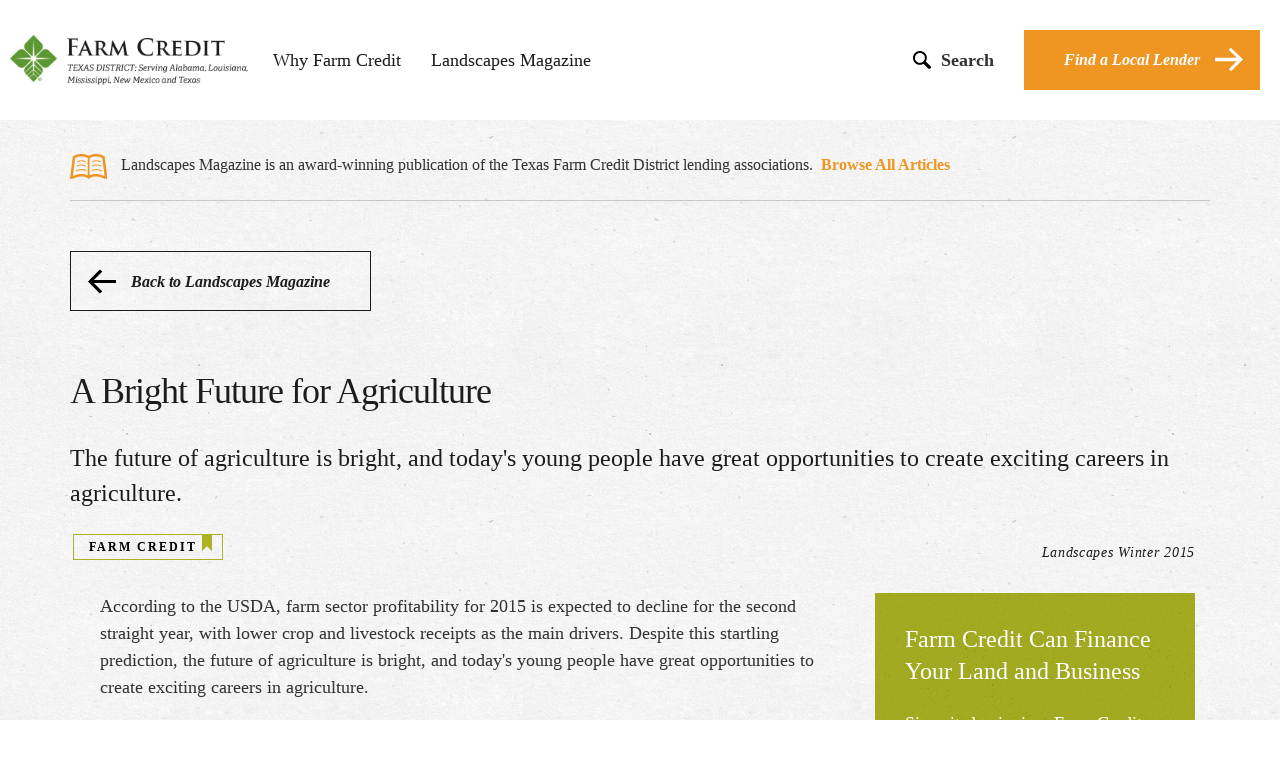

--- FILE ---
content_type: text/html; charset=utf-8
request_url: https://www.findfarmcredit.com/landscapes-articles/a-bright-future-for-agriculture
body_size: 14192
content:

<!DOCTYPE html>
<html lang="en">
<head>
    <meta name="google-site-verification" content="_QVPnY0GyJU2_S3znwj5SaqXLLjxtQ1AQvNIUGMWVG4" />
    <meta name="msvalidate.01" content="C51480C27C7FA55569922AEEC90AB15D" />
    <title>
A Bright Future for Agriculture    </title>
    <!-- <script src="https://use.typekit.net/jye5zlr.js"></script>
    <script>try { Typekit.load({ async: true }); } catch (e) { }</script> -->
    <link rel="stylesheet" href="/css/main.css?v1-10212022">
    <link rel="stylesheet" href="/css/ArticleContent.css?v=1">
    <meta http-equiv="X-UA-Compatible" content="IE=Edge" />
    <meta name="viewport" content="width=device-width, initial-scale=1" />
            <meta id="metadescription" name="description" content="The future of agriculture is bright, and today&#39;s young people have great opportunities to create exciting careers in agriculture.">
            <meta name="robots" content="all, index, follow">
            <meta name="GOOGLEBOT" content="INDEX, FOLLOW">


    <script src="/scripts/globalkeys.js"></script>
    <meta name="content-Language" content="English">
    <!-- GA4 Google tag (gtag.js) -->
    <script async src="https://www.googletagmanager.com/gtag/js?id=G-TBB9SCSZ37"></script>
    <script>
        window.dataLayer = window.dataLayer || [];
        function gtag() { dataLayer.push(arguments); }
        gtag('js', new Date());

        gtag('config', 'G-TBB9SCSZ37');
    </script>
    <!-- End GA4 -->
   




    <meta property="og:type" content="website" />
    <meta name="twitter:card" content="summary" />
                <meta property="og:url" content="http://www.findfarmcredit.com/landscapes-articles/a-bright-future-for-agriculture" />
    <link rel="shortcut icon" href="/media/3028/favicon.ico" />
    <style>
        input[type="checkbox"] + input[type="hidden"] + label span {
            display: inline-block;
            width: 22px;
            height: 22px;
            margin: -2px 10px 0 0;
            vertical-align: middle;
            border: 1px solid #E0D9D8;
            background-color: #FFFFFF;
            cursor: pointer;
        }

        input[type="checkbox"]:checked + input[type="hidden"] + label span {
            background-size: 22px;
            background-position-y: 0px;
            background-position-x: 0px;
            background-image: url(/media/3127/tick-32.png);
            background-repeat: no-repeat;
        }
    </style>
</head>
<body>
    <!--<div style="background-color: #ef9622; padding: 10px; color: white; filter: drop-shadow(1px 3px 3px #00000033); z-index: 100; position:relative" class="row text-center">
            <div class="col-xs-12">
                    This website will be undergoing maintenance Saturday 4/13/24 through Sunday 4/14/24 and will be offline. We apologize for the inconvenience.
            </div>
    </div>-->
    <div id="mobile-nav">
        <a href="/" id="logo-container-mobile"></a>
        <div id="menu-icon-mobile" onclick="ga('send', 'event', 'Mobile Menu', 'Open')"></div>
        <hr />
        <p>TEXAS DISTRICT: Serving Alabama, Louisiana, Mississippi, New Mexico and Texas</p>
        <div id="link-container-mobile">
            <div class="link-mobile-padding">

<form action="/landscapes-articles/a-bright-future-for-agriculture" enctype="multipart/form-data" method="post"><input name="__RequestVerificationToken" type="hidden" value="xgEENfCf5K240cNpav_M9MSrtFsmNHO9PPu7K3MuMwgU7ptWiVJoVQixvZWX8qk_zOFWGrmiVxPc8OAELmunFxLAfoo8prf40ocRjRZR_5Y1" />    <input type="text" id="mobileSearchTerm" name="queryParameters" style="display: none;"/>
    <input type="submit" id="mobileSubmitSearch" style="display: none;" />
<input name='ufprt' type='hidden' value='[base64]' /></form>
<div id="searchbar-mobile">
    <div>
        <label for="mobile-search" style="display: none">Search Term</label>
        <input id="mobile-search" type="text" placeholder="Enter Search"/>
        <svg id="search-icon-mobile" xmlns="http://www.w3.org/2000/svg" xmlns:xlink="http://www.w3.org/1999/xlink" version="1.1" x="0px" y="0px" viewBox="0 0 231.6 230.5" xml:space="preserve"><path d="M225.7,194L225.7,194l-0.3-0.3c-0.1-0.1-0.3-0.3-0.4-0.4l-60-57.4c8.5-13.7,13.4-29.9,13.4-47.2  c0-49.4-40-89.4-89.4-89.4s-89.4,40-89.4,89.4s40,89.4,89.4,89.4c16.5,0,32-4.5,45.3-12.3l61.8,59.1l0,0c3.8,3.2,8.6,5.2,14,5.2  c11.8,0,21.4-9.6,21.4-21.4C231.6,203,229.4,197.8,225.7,194z M25.2,88.7c0-35.2,28.6-63.8,63.8-63.8s63.8,28.6,63.8,63.8  s-28.6,63.8-63.8,63.8S25.2,123.9,25.2,88.7z"/></svg>
    </div>
</div>

                <ul>
                    <li class="submenu">
                        <a href="/who-we-are">Why Farm Credit?</a><span class="caret submenu-toggle"><svg xmlns="http://www.w3.org/2000/svg" xmlns:xlink="http://www.w3.org/1999/xlink" version="1.1" id="whoweareSVG" x="0px" y="0px" viewBox="0 0 24 14.1" xml:space="preserve"><polygon points="12,9.7 2.1,0.1 0,2.4 12,14.1 24,2.3 21.8,0.1 12,9.7 " /></svg></span>
                        <hr />
                        <ul class="submenu">
                            <li><a href="/who-we-are">Who We Are</a></li>
                            <li><a href="/what-we-do">What We Do</a></li>
                            <li><a href="/how-were-different">How We're Different</a></li>
                            <li><a href="/faq">FAQ</a></li>
                        </ul>
                    </li>
                    <li><a href="/landing">Landscapes Magazine</a></li>  
                </ul>
            </div>
        </div>
    </div>
    <header>
        <a href="/" id="logo-container"></a>
        <div id="link-container">
            <ul>
                        <li><a href="/who-we-are">Why Farm Credit</a></li>

                <li class=''><a href="/landing">Landscapes Magazine</a></li>
            </ul>
        </div>
        <div id="search">
            <svg id="search-icon" xmlns="http://www.w3.org/2000/svg" xmlns:xlink="http://www.w3.org/1999/xlink" version="1.1" x="0px" y="0px" viewBox="0 0 231.6 230.5" style="enable-background:new 0 0 231.6 230.5; fill: #000;" xml:space="preserve"><path class="st0" d="M225.7,194L225.7,194l-0.3-0.3c-0.1-0.1-0.3-0.3-0.4-0.4l-60-57.4c8.5-13.7,13.4-29.9,13.4-47.2  c0-49.4-40-89.4-89.4-89.4s-89.4,40-89.4,89.4s40,89.4,89.4,89.4c16.5,0,32-4.5,45.3-12.3l61.8,59.1l0,0c3.8,3.2,8.6,5.2,14,5.2  c11.8,0,21.4-9.6,21.4-21.4C231.6,203,229.4,197.8,225.7,194z M25.2,88.7c0-35.2,28.6-63.8,63.8-63.8s63.8,28.6,63.8,63.8  s-28.6,63.8-63.8,63.8S25.2,123.9,25.2,88.7z" /></svg>
            <p>Search</p>
        </div>
        <div id="local-lender">
            <a class="btn btn-primary icon" href="/find-local-lender">
                Find a Local Lender<svg xmlns="http://www.w3.org/2000/svg" xmlns:xlink="http://www.w3.org/1999/xlink" version="1.1" id="mFindALocalLenderArrow" x="0px" y="0px" viewBox="0 0 120 100" style="enable-background:new 0 0 120 99.998; fill: #FFF;" xml:space="preserve"><g><g><polygon points="110.497,40.018 110.445,40.07 68.206,0 59.06,9.018 94.562,42.999 0,42.999 0,56.999 93.659,56.999     59.963,90.981 69.108,100 120,49.134   " /></g></g></svg>
            </a>
        </div>

<form action="/landscapes-articles/a-bright-future-for-agriculture" enctype="multipart/form-data" method="post"><input name="__RequestVerificationToken" type="hidden" value="ZDXus3kOBQYwa646NCR_c9xhF5F_o8o1doE_npWzrU_dxynnAcF2y1NhlE67Gwk4QsgAp7CcXqc-oV0agpNVQOjmEuW9_QoHC0v4Is2ZlBQ1" />    <input type="text" id="searchTerm" name="queryParameters" style="display: none;"/>
    <input type="submit" id="submitSearch" style="display: none;" />
<input name='ufprt' type='hidden' value='[base64]' /></form>
<div id="searchbar">
    <div>
        <label for="main-search" style="display: none">Search Term</label>
        <input id="main-search" type="text" placeholder="Enter Search"/>
        <svg id="main-search-icon" xmlns="http://www.w3.org/2000/svg" xmlns:xlink="http://www.w3.org/1999/xlink" version="1.1" x="0px" y="0px" viewBox="0 0 231.6 230.5" xml:space="preserve"><path d="M225.7,194L225.7,194l-0.3-0.3c-0.1-0.1-0.3-0.3-0.4-0.4l-60-57.4c8.5-13.7,13.4-29.9,13.4-47.2  c0-49.4-40-89.4-89.4-89.4s-89.4,40-89.4,89.4s40,89.4,89.4,89.4c16.5,0,32-4.5,45.3-12.3l61.8,59.1l0,0c3.8,3.2,8.6,5.2,14,5.2  c11.8,0,21.4-9.6,21.4-21.4C231.6,203,229.4,197.8,225.7,194z M25.2,88.7c0-35.2,28.6-63.8,63.8-63.8s63.8,28.6,63.8,63.8  s-28.6,63.8-63.8,63.8S25.2,123.9,25.2,88.7z"/></svg>
    </div>
</div>

    </header>
    





<main id="articlePage">
    <div class="container">
        <div class="col-xs-12">
            <div id="articleHeadRow" class="row">
                <div id="banner">
                    <p>
                        <img src="/assets/icon-publication.svg" alt="Landscapes Publication Icon" />
                        Landscapes Magazine is an award-winning publication of the Texas Farm Credit District lending associations.&nbsp;&nbsp;<a href="/landing" alt="Landscapes Articles Homepage">Browse All Articles</a>
                    </p>
                </div>
                <hr />
                <a href="/landing/" id="backButton" class="btn btn-secondary icon-left">
                    <svg xmlns="http://www.w3.org/2000/svg" xmlns:xlink="http://www.w3.org/1999/xlink" version="1.1" id="backButtonSVG" x="0px" y="0px" viewBox="0 0 27.849 23.997" xml:space="preserve"><polygon points="0,12.041 11.864,23.997 14.11,21.776 5.947,13.47 28,13.47 27.883,10.47 5.923,10.47 14.146,2.11   11.829,-0.014 " /><path d="M18.605,18.895" /></svg>
                    Back to Landscapes Magazine

                </a>
    <div class="article-header">
        <h1 class="ffc-h1 sub">A Bright Future for Agriculture<span class="ffc-h1"></span></h1>
        <p class="subheader ffc-h2">The future of agriculture is bright, and today&#39;s young people have great opportunities to create exciting careers in agriculture.</p>
        <ul id="article-tags-container">
                <li class="tag cat-tag">
                    <a href="/landing/?categorytag=farm+credit">FARM CREDIT</a>
                    <svg xmlns="http://www.w3.org/2000/svg" xmlns:xlink="http://www.w3.org/1999/xlink" version="1.1" id="tagSVG-0" x="0px" y="0px" viewBox="0 0 11 19" style="enable-background: new 0 0 11 19;" xml:space="preserve"><polygon points="5.5,13.55 10.95,19 11,19 11,0 0,0 0,19 0.05,19 " /></svg>
               </li>
        </ul>

        <div class="bibliography ffc-details-font">
            Landscapes Winter 2015
        </div>
    </div>


            </div>
            <div id="contentRow" class="row">
          <!--           <div id="socialIconsContainer">
        <ul>
                        
                        <li onclick="SocialMediaShares('evernote')"> <a href="http://www.evernote.com/clip.action?url=http%3a%2f%2fwww.findfarmcredit.com%2flandscapes-articles%2fa-bright-future-for-agriculture%2f&title=A+Bright+Future+for+Agriculture"> <svg version="1.1" id="evernoteSVG" xmlns="http://www.w3.org/2000/svg" xmlns:xlink="http://www.w3.org/1999/xlink" x="0px" y="0px" viewBox="0 0 32 32" style="enable-background:new 0 0 32 32;" xml:space="preserve"><path class="st0" d="M19.5,14.6c-0.6,0-0.8,0.5-0.9,1c0.2,0,0.4,0,0.6,0c0.4,0,0.8,0.1,1.1,0.2C20.4,15.3,20.3,14.7,19.5,14.6z" /><path class="st0" d="M16,0C7.2,0,0,7.2,0,16c0,8.8,7.2,16,16,16s16-7.2,16-16C32,7.2,24.8,0,16,0z M9.6,11.3l2.9-2.9c0,0,0,0,0,0	l-0.1,0.1c-0.1,0.2-0.2,0.5-0.2,0.8v0c0,0.4,0,1.6,0,1.6c0,0.1-0.1,0.2-0.2,0.2h-1.5c0,0,0,0,0,0c-0.4,0-0.7,0.1-0.9,0.2	C9.7,11.3,9.6,11.3,9.6,11.3C9.6,11.3,9.6,11.3,9.6,11.3z M22.7,17.6c-0.2,2.3-0.6,3.6-0.7,4.1c-0.7,2.2-1.3,2.3-3.1,2.3	c-2.2,0-2.9-0.3-2.9-2.1c0-2,0.9-2,2.5-2c0.2,0,0,0.2,0,0.6c0,0.4,0.1,0.5-0.1,0.5c-0.5,0-1.1-0.1-1.1,0.6c0,0.8,0.4,0.7,1.3,0.7	c1.2,0,1.4-0.1,1.4-1.2c0-1.8-0.5-2.1-1.2-2.1c-0.8-0.1-1.5-0.2-1.9-0.3c-0.9-0.3-0.9-1.6-0.9-1.9c0-0.1-0.1,0-0.1,0	c0,0.5,0,1.2-0.3,1.9c-0.1,0.2-0.1,0.4-0.1,0.4c-0.3,0.6-0.8,0.4-1.6,0.3c-0.8-0.1-2.4-0.4-3.2-0.8c-0.3-0.2-0.4-0.3-0.6-0.6c-0.4-0.9-0.9-3.8-0.9-4.2c-0.1-0.5-0.1-0.8-0.1-0.8c0-0.3,0-0.7,0.2-0.9c0.1-0.1,0.2-0.3,0.4-0.3c0.2-0.1,0.4-0.1,0.8-0.1h1.5	c0.3,0,0.6-0.3,0.6-0.6c0,0,0-0.3,0-0.7c0-0.4,0-0.8,0-1c0-0.3,0.1-0.5,0.2-0.7c0.2-0.3,0.5-0.4,0.8-0.5c0.4-0.1,1.8-0.2,2.7,0.2	c0.3,0.1,0.7,0.5,0.7,1c0.5,0,1.4,0,2.2,0.1c0.9,0.1,1.7,0.2,2.1,0.4c0.3,0.1,0.7,0.4,0.8,1.1C22.5,11.9,22.8,16.2,22.7,17.6z" /></svg> </a> </li>
                        
                        <li onclick="SocialMediaShares('facebook')"><a href="http://www.facebook.com/sharer/sharer.php?u=http%3a%2f%2fwww.findfarmcredit.com%2flandscapes-articles%2fa-bright-future-for-agriculture%2f&title=A+Bright+Future+for+Agriculture"><svg version="1.1" id="facebookSVG" xmlns="http://www.w3.org/2000/svg" xmlns:xlink="http://www.w3.org/1999/xlink" x="0px" y="0px" viewBox="0 0 32 32" xml:space="preserve"><path d="M16,0C7.2,0,0,7.2,0,16c0,8.8,7.2,16,16,16s16-7.2,16-16C32,7.2,24.8,0,16,0z M20.2,10.7l-1.5,0 c-1.2,0-1.4,0.6-1.4,1.4v1.8h2.8l-0.4,2.8h-2.4V24h-2.9v-7.3h-2.5v-2.8h2.5v-2.1C14.3,9.3,15.8,8,18,8c1,0,1.9,0.1,2.2,0.1V10.7z" /></svg></a></li>
                        
                        <li onclick="SocialMediaShares('googlePlus')"><a href="https://plus.google.com/share?url=http%3a%2f%2fwww.findfarmcredit.com%2flandscapes-articles%2fa-bright-future-for-agriculture%2f"><svg version="1.1" id="googlePlusSVG" xmlns="http://www.w3.org/2000/svg" xmlns:xlink="http://www.w3.org/1999/xlink" x="0px" y="0px" viewBox="0 0 32 32" style="enable-background:new 0 0 32 32;" xml:space="preserve"><path d="M13.6,9.6c-0.3-0.2-0.7-0.3-1.1-0.4c-0.5,0-1,0.2-1.4,0.6c-0.3,0.4-0.5,0.9-0.4,1.4c0,0.7,0.2,1.4,0.6,2.2 c0.2,0.4,0.5,0.7,0.8,0.9c0.3,0.2,0.7,0.4,1.1,0.4c0.5,0,1-0.2,1.3-0.6c0.2-0.2,0.3-0.5,0.3-0.8c0-0.3,0-0.5,0-0.7 c0-0.8-0.2-1.5-0.6-2.3C14.2,10.1,13.9,9.8,13.6,9.6z" /><path d="M13.5,17.9c-0.1,0-0.4,0-0.8,0c-0.4,0.1-0.8,0.1-1.3,0.3c-0.1,0-0.2,0.1-0.4,0.2c-0.2,0.1-0.4,0.2-0.6,0.4 c-0.2,0.2-0.3,0.4-0.5,0.6c-0.1,0.2-0.2,0.5-0.2,0.9c0,0.7,0.3,1.3,1,1.7c0.6,0.4,1.4,0.7,2.5,0.7c1,0,1.7-0.2,2.2-0.6 c0.5-0.4,0.7-0.9,0.7-1.5c0-0.5-0.2-0.9-0.5-1.3c-0.4-0.3-0.9-0.8-1.7-1.3C13.8,17.9,13.7,17.9,13.5,17.9z" /><path d="M16,0C7.2,0,0,7.2,0,16c0,8.8,7.2,16,16,16s16-7.2,16-16C32,7.2,24.8,0,16,0z M15.8,9.6 c0.2,0.2,0.3,0.3,0.4,0.6c0.1,0.2,0.3,0.5,0.4,0.7c0.1,0.3,0.1,0.6,0.1,1c0,0.7-0.2,1.3-0.5,1.7c-0.2,0.2-0.3,0.4-0.5,0.6 c-0.2,0.2-0.4,0.3-0.6,0.5c-0.1,0.1-0.2,0.3-0.3,0.4c-0.1,0.2-0.2,0.3-0.2,0.6c0,0.2,0.1,0.4,0.2,0.5c0.1,0.1,0.2,0.2,0.3,0.3 l0.7,0.5c0.4,0.3,0.8,0.7,1.1,1.1c0.3,0.4,0.5,1,0.5,1.6c0,0.9-0.4,1.8-1.3,2.5c-0.9,0.8-2.2,1.1-3.9,1.2c-1.4,0-2.5-0.3-3.2-0.9 C8.4,22,8,21.4,8,20.6c0-0.4,0.1-0.8,0.3-1.2C8.6,19,9,18.6,9.6,18.3c0.7-0.4,1.3-0.6,2.1-0.7c0.7-0.1,1.3-0.2,1.8-0.2 c-0.1-0.2-0.3-0.4-0.4-0.6c-0.1-0.2-0.2-0.4-0.2-0.7c0-0.2,0-0.3,0.1-0.4c0-0.1,0.1-0.2,0.1-0.3c-0.2,0-0.4,0-0.6,0 c-1.1,0-1.9-0.3-2.5-1C9.3,13.7,9,13,9,12.3c0-1,0.4-1.8,1.3-2.6c0.6-0.5,1.2-0.8,1.8-0.9c0.6-0.1,1.2-0.2,1.7-0.2h4l-1.2,0.7h-1.2 C15.5,9.4,15.6,9.5,15.8,9.6z M24,16.6h-2.3v2.3h-1.1v-2.3h-2.3v-1.1h2.3v-2.3h1.1v2.3H24V16.6z" /></svg></a></li>
                        
                        <li onclick="SocialMediaShares('twitter')"><a href="http://twitter.com/share?text=A+Bright+Future+for+Agriculture&url=http%3a%2f%2fwww.findfarmcredit.com%2flandscapes-articles%2fa-bright-future-for-agriculture%2f"><svg version="1.1" id="twitterSVG" xmlns="http://www.w3.org/2000/svg" xmlns:xlink="http://www.w3.org/1999/xlink" x="0px" y="0px" viewBox="0 0 32 32" xml:space="preserve"><path d="M16,0C7.2,0,0,7.2,0,16c0,8.8,7.2,16,16,16s16-7.2,16-16C32,7.2,24.8,0,16,0z M22.4,12.7c0,0.1,0,0.3,0,0.4 c0,4.3-3.3,9.3-9.3,9.3c-1.9,0-3.6-0.5-5-1.5c0.3,0,0.5,0,0.8,0c1.5,0,3-0.5,4.1-1.4c-1.4,0-2.6-1-3.1-2.3c0.2,0,0.4,0.1,0.6,0.1 c0.3,0,0.6,0,0.9-0.1c-1.5-0.3-2.6-1.6-2.6-3.2c0,0,0,0,0,0c0.4,0.2,0.9,0.4,1.5,0.4c-0.9-0.6-1.5-1.6-1.5-2.7 c0-0.6,0.2-1.2,0.4-1.7c1.6,2,4,3.3,6.8,3.4c-0.1-0.2-0.1-0.5-0.1-0.7c0-1.8,1.5-3.3,3.3-3.3c0.9,0,1.8,0.4,2.4,1 c0.7-0.1,1.5-0.4,2.1-0.8c-0.2,0.8-0.8,1.4-1.4,1.8c0.7-0.1,1.3-0.3,1.9-0.5C23.6,11.7,23,12.3,22.4,12.7z" /></svg></a></li>
        </ul>



    </div>

 -->
                <div class="col-xs-12 col-md-8" id="articleBody">
                    <div class="row">
                        
                        <div id="articleContent" class="ffc-tisa-font">
                            


<div>        <div>

    
<p>According to the USDA, farm sector profitability for 2015 is expected to decline for the second straight year, with lower crop and livestock receipts as the main drivers. Despite this startling prediction, the future of agriculture is bright, and today's young people have great opportunities to create exciting careers in agriculture.</p>
<p>A recent report from Purdue University, in partnership with the National Institute of Food and Agriculture, projects that annual job openings in agricultural and environmental fields in the next five years will exceed the number of graduates prepared to take them. Following the report, Secretary of Agriculture Tom Vilsack said, "Not only will those who study agriculture be likely to get well-paying jobs upon graduation, they will also have the satisfaction of working in a field that addresses some of the world's most pressing challenges. These jobs will only become more important as we continue to develop solutions to feed more than 9 billion people by 2050."</p>
<h3>Jobs Beyond the Field</h3>
<p>Today's agriculture reaches into every aspect of life, from computer technology, food safety and finance to international trade, consumer health and public policy. The Farm Credit System, for example, has approximately 12,000 employees across the country supporting over half a million borrowers.</p>
<p>Although many Farm Credit employees are loan officers, the majority work in other areas such as human resources management, information technology, finance, accounting, public relations, administration, and legal and public affairs. It takes a diversity of expertise, training and experience to make it all work; but regardless of their roles in the organization, each person plays an important part in supporting rural communities and agriculture.</p>


        </div>
</div><div>                    <div>

    

    
        <div class="pull-quote classical-quote right">
        <p class="quote-text"><em>"Almost a billion new consumers will enter the global marketplace in the next decade." – McKinsey & Company</em></p>
        <p class="text-right"></p>
    </div>
    


                    </div>
                    <div>

    
<p>The opportunity is even more impressive when we look at agriculture on a global scale. The world population is predicted to increase 47 percent by 2050. To support that growth, global agriculture production will need to dramatically increase.</p>
<p>According to the international consulting firm McKinsey &amp; Company, "almost a billion new consumers will enter the global marketplace in the next decade … with an income level that allows spending on discretionary goods." This suggests there will be opportunities not only in production agriculture, but also in technology, engineering, mathematics, genetics, biology and food science.</p>
<p>That's why Farm Credit is optimistic about the future and is proud to encourage young and beginning farmers, not just through direct lending, but also through our support of training programs, college scholarships for rural youth, and organizations such as FFA and 4-H.</p>
<h3>$25 Billion in Loans to Young Farmers</h3>
<p>For young farmers, those 35 years of age or under, Farm Credit made 59,145 new loans last year, totaling almost $9 billion and representing 17 percent of all new loans made during the year. At year end, Farm Credit had over $25 billion in outstanding loans to young farmers.</p>
<p>We also make loans to beginning farmers, those having 10 years of experience or less, regardless of age. In 2014, Farm Credit made more than 74,000 new loans to beginning farmers, totaling over $11 billion and representing more than 21 percent of all new loans made during the year. At year end, we had $39 billion in outstanding loans to beginning farmers.</p>
<p>Short-term fluctuations are inevitable, but over the long term Farm Credit is excited about the future of agriculture, and we are proud to support such a dynamic and diverse industry.</p>
<p><em>– Stan Ray</em></p>


                    </div>
</div>

                        </div>
                        <div class="clearfix"></div>
                        <hr />
                    </div>
    <div id="relatedTagsContainer" class="row">
        <span>Related Tags</span>
        <ul>
                <li class="tag rel-tag">
                    <a class="relativeTag" href="/landing/?relatedtag=young+and+beginning+farmers">Young and beginning farmers</a>
                </li>
                <li class="tag rel-tag">
                    <a class="relativeTag" href="/landing/?relatedtag=agricultural+careers">Agricultural careers</a>
                </li>
                <li class="tag rel-tag">
                    <a class="relativeTag" href="/landing/?relatedtag=farm+credit">Farm Credit</a>
                </li>
                <li class="tag rel-tag">
                    <a class="relativeTag" href="/landing/?relatedtag=rural+youth">Rural youth</a>
                </li>
        </ul>
    </div>

                </div>
                <div class="col-xs-12 col-md-4">
                    <aside>
                        <div id="ffc-side-cta">
                            <h3>Farm Credit Can Finance Your Land and Business</h3>
                            <p class="ffc-tisa-font">Since its beginning, Farm Credit has existed to help support agriculture and rural communities</p>
                            <a href="/who-we-are" class="btn btn-secondary">See How We Help</a>
                        </div>


            <div class="row article-card-container">
                <div class="col-xs-12">
                    <h3 class="card-header">Suggested Articles</h3>
                    <div class="row">
                                        <div class="col-md-12">
                    <a href="/landscapes-articles/brides-and-billy-goats/">
                        <div class="article-card">
                            <div class="img-container">
								
                               <img src="/media/3313/lee-qv.jpg?anchor=center&amp;mode=crop&amp;rnd=133178294310000000" alt="Matt Lee and Chuck Roberts standing near solar panels">
					
                            </div>
                            <div class="text-container">
                                <p class="text-uppercase article-category">CONSERVATION,FARMING,TECHNOLOGY</p>
                                <h3>Brides and billy goats</h3>
                                <p class="description">Running a diversified operation has opened new options and revenue streams fo...</p>
                            </div>
                            <div class="card-footer">
                                <hr>
                                    <div class="author pull-left">by&nbsp;<span>Sheryl Smith-Ro...</span></div>
                                    <div id="pub-date-4888" class="pull-right">Fall 2022</div>

                            </div>
                        </div>
                    </a>
                </div>
                <div class="col-md-12">
                    <a href="/landscapes-articles/working-with-the-land-naturally/">
                        <div class="article-card">
                            <div class="img-container">
								
                               <img src="/media/3305/carl-pepper-qv.jpg?anchor=center&amp;mode=crop&amp;rnd=133178291610000000" alt="Carl Pepper stands on his property">
					
                            </div>
                            <div class="text-container">
                                <p class="text-uppercase article-category">Conservation, Farming, Meet Our Customers</p>
                                <h3>Working with the land, naturally</h3>
                                <p class="description">Organic cotton farmer Carl Pepper applies a healthy dose of creativity to his...</p>
                            </div>
                            <div class="card-footer">
                                <hr>
                                    <div class="author pull-left">by&nbsp;<span>Staff</span></div>
                                    <div id="pub-date-4895" class="pull-right">Fall 2022</div>

                            </div>
                        </div>
                    </a>
                </div>
                <div class="col-md-12">
                    <a href="/landscapes-articles/putting-down-roots/">
                        <div class="article-card">
                            <div class="img-container">
								
                               <img src="/media/3301/twin-lakes-nursery-qv.jpg?anchor=center&amp;mode=crop&amp;rnd=133178270060000000" alt="Twin Lakes Nursery trees">
					
                            </div>
                            <div class="text-container">
                                <p class="text-uppercase article-category">Conservation, Meet Our Customers</p>
                                <h3>Putting down roots</h3>
                                <p class="description">Twin Lakes Nursery carves a niche providing large box-grown trees for commerc...</p>
                            </div>
                            <div class="card-footer">
                                <hr>
                                    <div class="author pull-left">by&nbsp;<span>Janet Hunter</span></div>
                                    <div id="pub-date-4910" class="pull-right">Fall 2022</div>

                            </div>
                        </div>
                    </a>
                </div>


                    </div>
                </div>
            </div>
                    </aside>
                </div>
            </div>
        </div>
    </div>
    <div id="articleCta">
        <div class="cta-container">
            <h1>What Can Farm Credit Do for Me?</h1>
            <p class="ffc-tisa-font">Farm Credit offers loans, leases and other financial services to those involved in agriculture and rural communities. Whether you're a farmer, rancher or rural business owner - we can help.</p>
            <a href="/what-we-do" class="btn btn-secondary">
                Learn More
            </a>
        </div>
    </div>
</main>



    <footer>
        <div id="footer-top" class="container">
            <div class="row">
                <div id="footer-logo" class="col-xs-12 col-sm-3 col-lg-4">
                    <img alt="footerLogo" src="/media/2488/logofooter.png" />
                </div>
                <div id="footer-links" class="col-xs-12 col-sm-3">
                    <h5 class="ffc-label-font">Get Started</h5>
                    <ul>
                        <li><a href="/find-local-lender">Find a Local Lender</a></li>
                    </ul>
                    <h5 class="ffc-label-font">Explore</h5>
                    <ul>
                        <li><a href="/who-we-are">Why Farm Credit?</a></li>
                        <li><a href="/landing">Landscapes Magazine</a></li>
                        <li><a href="/careers">Careers</a></li>
                        <li><a href="/glossary">Glossary</a></li>
                    </ul>
                </div>
                <div id="footer-contact-info" class="col-xs-12 col-sm-6 col-lg-5">
                    <div class="row">
                        <div class="col-md-12">
                            <h5 class="ffc-label-font">Contact Us</h5>
                        </div>
                    </div>
                    <div class="row">
                        <div class="col-xs-6">
                            <ul>
                                <li>
                                    <p class="ffc-label-font">Phone</p>
                                    <div class="ffc-details-font">(512) 465-0400</div>
                                </li>
                                
                                <li>
                                    <p class="ffc-label-font">Learn More</p>
                                    <div class="ffc-details-font">For more information about the Texas Farm Credit District, visit <a href="http://www.farmcreditbank.com" target="_blank">FarmCreditBank.com</a></div>
                                </li>
                                <li>
                                    <p class="ffc-label-font">Questions?</p>
                                    <div class="ffc-details-font">
                                        For questions related to financing, <a href="/find-local-lender">contact a lender.</a></div>
                                </li>
                            </ul>
                        </div>
                        <div class="col-xs-6">
                            <ul>
                                <li>
                                    <p class="ffc-label-font">Mailing Address</p>
                                    <div class="ffc-details-font">Farm Credit Bank of Texas<br />P.O. Box 202590<br />Austin, Texas 78720-2590</div>
                                </li>
                                <li>
                                    <p class="ffc-label-font">Physical Address</p>
                                    <div class="ffc-details-font">4801 Plaza on the Lake Drive<br />Austin, Texas 78746</div>
                                </li>
                            </ul>
                        </div>
                    </div>
                </div>
            </div>
            <div id="footer-contact-button">
                <p class="ffc-label-font">
                    Financing Questions?</p>
                    <a href="/find-local-lender" class="btn btn-secondary btn-light" 
                       onclick="ga('send', 'event', {
                                eventCategory: 'Mobile Links',
                                eventAction: 'click',
                                eventLabel: 'find-local-lender'});">Contact a lender</a>
            </div>
            
        </div>
        <div id="footer-bottom" class="row">
            <div id="footer-copyright">
                &#x24B8;&nbsp;Copyright 2020 Farm Credit Bank of Texas. All Rights Reserved
            </div>
            <div>
                <a href="/site-map">Site Map</a>/<a href="/privacy-notice">Privacy Notice</a>/<a href="/cookie-notice">Cookie Notice</a>
            </div>
            <div id="footer-share-container">
                  <!--<ul>
                                    
                                    <li onclick="SocialMediaVisits('facebook')"><a href="https://www.facebook.com/FarmCreditBankOfTexas/" target="_blank"><svg xmlns="http://www.w3.org/2000/svg" xmlns:xlink="http://www.w3.org/1999/xlink" version="1.1" id="facebookShareSVG" x="0px" y="0px" viewBox="60.5 52.1 24 50" xml:space="preserve"><path d="M76.5,63.1v5h8l-1,9h-7v25h-11v-25h-5v-9h5v-5c0,0-0.9-9.5,8-11h11v8h-5C79.5,60.1,76.7,60,76.5,63.1z" /></svg></a></li>
                                    
                                    <li onclick="SocialMediaVisits('instagram')"><a href="https://www.instagram.com/farmcreditbankoftexas/" target="_blank"><svg xmlns="http://www.w3.org/2000/svg" xmlns:xlink="http://www.w3.org/1999/xlink" version="1.1" id="Logo" x="0px" y="0px" viewBox="0 0 512 512" xml:space="preserve"><g><path d="M256,49.5c67.3,0,75.2,0.3,101.8,1.5c24.6,1.1,37.9,5.2,46.8,8.7c11.8,4.6,20.2,10,29,18.8   c8.8,8.8,14.3,17.2,18.8,29c3.4,8.9,7.6,22.2,8.7,46.8c1.2,26.6,1.5,34.5,1.5,101.8s-0.3,75.2-1.5,101.8   c-1.1,24.6-5.2,37.9-8.7,46.8c-4.6,11.8-10,20.2-18.8,29c-8.8,8.8-17.2,14.3-29,18.8c-8.9,3.4-22.2,7.6-46.8,8.7   c-26.6,1.2-34.5,1.5-101.8,1.5s-75.2-0.3-101.8-1.5c-24.6-1.1-37.9-5.2-46.8-8.7c-11.8-4.6-20.2-10-29-18.8   c-8.8-8.8-14.3-17.2-18.8-29c-3.4-8.9-7.6-22.2-8.7-46.8c-1.2-26.6-1.5-34.5-1.5-101.8s0.3-75.2,1.5-101.8   c1.1-24.6,5.2-37.9,8.7-46.8c4.6-11.8,10-20.2,18.8-29c8.8-8.8,17.2-14.3,29-18.8c8.9-3.4,22.2-7.6,46.8-8.7   C180.8,49.7,188.7,49.5,256,49.5 M256,4.1c-68.4,0-77,0.3-103.9,1.5C125.3,6.8,107,11.1,91,17.3c-16.6,6.4-30.6,15.1-44.6,29.1   c-14,14-22.6,28.1-29.1,44.6c-6.2,16-10.5,34.3-11.7,61.2C4.4,179,4.1,187.6,4.1,256c0,68.4,0.3,77,1.5,103.9   c1.2,26.8,5.5,45.1,11.7,61.2c6.4,16.6,15.1,30.6,29.1,44.6c14,14,28.1,22.6,44.6,29.1c16,6.2,34.3,10.5,61.2,11.7   c26.9,1.2,35.4,1.5,103.9,1.5s77-0.3,103.9-1.5c26.8-1.2,45.1-5.5,61.2-11.7c16.6-6.4,30.6-15.1,44.6-29.1   c14-14,22.6-28.1,29.1-44.6c6.2-16,10.5-34.3,11.7-61.2c1.2-26.9,1.5-35.4,1.5-103.9s-0.3-77-1.5-103.9   c-1.2-26.8-5.5-45.1-11.7-61.2c-6.4-16.6-15.1-30.6-29.1-44.6c-14-14-28.1-22.6-44.6-29.1c-16-6.2-34.3-10.5-61.2-11.7   C333,4.4,324.4,4.1,256,4.1L256,4.1z" /><path d="M256,126.6c-71.4,0-129.4,57.9-129.4,129.4S184.6,385.4,256,385.4S385.4,327.4,385.4,256   S327.4,126.6,256,126.6z M256,340c-46.4,0-84-37.6-84-84s37.6-84,84-84s84,37.6,84,84S302.4,340,256,340z" /><circle cx="390.5" cy="121.5" r="30.2" /></g></svg></a></li>
                                    
                                    <li onclick="SocialMediaVisits('linkedIn')"><a href="https://www.linkedin.com/company-beta/32174/" target="_blank"><svg xmlns="http://www.w3.org/2000/svg" xmlns:xlink="http://www.w3.org/1999/xlink" version="1.1" id="linkedInSVG" x="0px" y="0px" viewBox="349.5 53.1 50 47" xml:space="preserve"><path d="M389.5,100.1V80.5c0,0-1.1-4.1-5-3.9s-5.2,0.8-7,2.9v20.6h-10v-31h10v4.6c0,0,3.3-6.4,10-5.9  c6.2,0.4,10.8,4.2,11.8,12.3h0.2v20H389.5z M355.5,65.1c-3.3,0-6-2.7-6-6s2.7-6,6-6s6,2.7,6,6S358.8,65.1,355.5,65.1z M360.5,100.1  h-10v-31h10V100.1z" /></svg></a></li>
                                    
                                    <li onclick="SocialMediaVisits('twitter')"><a href="https://twitter.com/findfarmcredit?lang=en" target="_blank"><svg xmlns="http://www.w3.org/2000/svg" xmlns:xlink="http://www.w3.org/1999/xlink" version="1.1" id="twitterShareSVG" x="0px" y="0px" viewBox="149.5 56.1 50 41" xml:space="preserve"><path d="M194.5,63.1l5-1c0,0-4.2,4.7-5,5l0,0c-0.1,2.3,0,3,0,3c-9.6,41.2-45,23-45,23c12.9,0.3,14-5,14-5  c-7.5-1.1-9-6-9-6c2.6,1.2,4-1,4-1c-8.1-2.1-7-10-7-10c1.4,1.2,3.6,1.7,4.9,1.9c-0.9-1.1-8.5-10.2-3.9-14.9c0,0,5.6,10,20.3,10.9  l1-0.2c-0.2-0.7-0.2-1.4-0.2-2.2c0-5.8,4.7-10.5,10.5-10.5c7,0,8.5,4,8.5,4l5-3C197.5,57.1,197,62.1,194.5,63.1z" /></svg></a></li>
                    </ul>-->

            </div>
        </div>
    </footer>
    <div id="sticky-footer-container">
        <a id="sticky-footer-mobile" href="/find-local-lender">
            <div>Find a Local Lender</div>
            <svg class="icon-arrow-forward" xmlns="http://www.w3.org/2000/svg" xmlns:xlink="http://www.w3.org/1999/xlink" version="1.1" id="findLocalLenderArrowButtonSVG" x="0px" y="0px" viewBox="0 0 120 99.998" xml:space="preserve"><g><g><polygon points="110.497,40.018 110.445,40.07 68.206,0 59.06,9.018 94.562,42.999 0,42.999 0,56.999 93.659,56.999     59.963,90.981 69.108,99.998 120,49.134   " /></g></g></svg>
        </a>
    </div>
    <script src="/DependencyHandler.axd?s=[base64]&amp;t=Javascript&amp;cdv=526280852" type="text/javascript"></script>

    <script>
        var search = document.querySelector('#search');
        var searchBar = document.querySelector('#searchbar');
        var searchInput = document.querySelector('#main-search');
        var subNav = document.querySelector("#subnav");

        var mobileMenu = document.querySelector('#menu-icon-mobile');
        var linkContainerMobile = document.querySelector('#link-container-mobile');

        var submenuCaret = document.querySelector('.caret');
        var submenu = document.querySelector('.submenu');

        submenuCaret.addEventListener('click',
            function (e) {
                submenu.classList.toggle('open');
            });

        mobileMenu.addEventListener('click',
            function (e) {
                linkContainerMobile.classList.toggle('open');
                mobileMenu.classList.toggle('open');
            });

        search.addEventListener('click',
            function (e) {

              
                searchBar.classList.toggle('open');
                searchInput.focus();

                if (subNav != null) {
                    subNav.classList.toggle('open');
                }

                if ($('#searchbar').hasClass('open')) {
                    var t = $('header').position();
                    var h = $('header').height();

                    var posH = t.top + h + 'px';

                    $('#searchbar').css({
                        'position': 'absolute',
                        'top': posH
                    });
                }
            });

    </script>

    
    

    
    <script> 
$(document).ready(function () {

var scrollTop = $(".scrollTop");

  $(window).scroll(function() {
    // declare variable
    var topPos = $(this).scrollTop();
    // if user scrolls down - show scroll to top button
    if (topPos > 100) {
      $(scrollTop).css("opacity", "1");
    } else {
      $(scrollTop).css("opacity", "0");
    }

  }); 

$(scrollTop).click(function() {
    $('html, body').animate({
      scrollTop: 0
    }, 800);
    return false;
  }); 
});

</script>
   <div class="scrollTop">
    <span><a href="javascript:void(0)">Back To Top</a></span>
  </div> 
    
</body>
</html>


--- FILE ---
content_type: image/svg+xml
request_url: https://www.findfarmcredit.com/assets/icon-publication.svg
body_size: 1482
content:
<?xml version="1.0" encoding="utf-8"?>
<!-- Generator: Adobe Illustrator 21.0.0, SVG Export Plug-In . SVG Version: 6.00 Build 0)  -->
<svg version="1.1" id="Layer_1" xmlns="http://www.w3.org/2000/svg" xmlns:xlink="http://www.w3.org/1999/xlink" x="0px" y="0px" width="41.1px" height="28.1px" style="fill: #EF9622;" viewBox="0 0 41.1 28.1" xml:space="preserve"><path d="M38,2.6C35,0.9,31.8,0,28.3,0c-3.1,0-5.7,0.7-7.8,2.1C18.5,0.7,15.9,0,12.8,0C9.3,0,6.1,0.9,3.1,2.6L0,28.1h0.1 c1.7,0,3.3-0.4,5.1-1.1c2.7-1.2,5.3-1.8,7.9-1.8c3,0,5.5,1,7.5,3c2-2,4.5-3,7.5-3c2.6,0,5.2,0.6,7.9,1.8c1.7,0.8,3.4,1.1,5.2,1.1 L38,2.6z M9.5,22.7c-1.2,0.2-2.2,0.5-3,0.8c-0.8,0.3-1.9,0.7-3.3,1.3L5.7,4.3c2.3-1,4.8-1.6,7.4-1.6c2.5,0,4.7,0.7,6.5,2V24 c-2-1.1-4.2-1.6-6.5-1.6C11.9,22.4,10.7,22.5,9.5,22.7z M32.7,23c-1.4-0.4-2.9-0.6-4.7-0.6c-2.3,0-4.5,0.5-6.5,1.6V4.8 c1.8-1.3,4-2,6.5-2c2.6,0,5.1,0.5,7.4,1.6L38,24.8C35.9,24,34.1,23.3,32.7,23z"/><g><path d="M7.6,9.5l0.1-1.2C8,8.2,13,5.6,17.5,8.4v1.2C13.1,6.4,7.7,9.5,7.6,9.5z"/></g><g><path d="M7.1,14.4l0.1-1.2c0.2-0.1,5.6-3.1,10.2-0.1v1.3C12.9,10.9,7.1,14.4,7.1,14.4z"/></g><g><path d="M6.3,19.8l0.2-1.3c0.2-0.1,5.8-3.2,11-0.5v1.3C12.6,16.4,6.4,19.8,6.3,19.8z"/></g><g><path d="M33.9,9.5l-0.1-1.2c-0.2-0.1-5.3-2.7-9.7,0.1v1.2C28.4,6.4,33.8,9.5,33.9,9.5z"/></g><g><path d="M34.4,14.4l-0.1-1.2C34.1,13,28.7,10.1,24,13v1.3C28.6,10.9,34.4,14.4,34.4,14.4z"/></g><g><path d="M35.2,19.8L35,18.5c-0.2-0.1-5.8-3.2-11-0.5v1.3C28.9,16.4,35.1,19.8,35.2,19.8z"/></g></svg>


--- FILE ---
content_type: application/javascript
request_url: https://www.findfarmcredit.com/scripts/globalkeys.js
body_size: 1290
content:
var FCBTWebTeamNamespace = FCBTWebTeamNamespace || {};

if (!window["FCBTWebTeamNamespace"])
    window["FCBTWebTeamNamespace"] = {};

window["FCBTWebTeamNamespace"].CleanInput = (function () {



    var RestrictedKeysArray = ['<', '>', ';', '(', ')', '/', '}', '{'];

    var init = function () {

        //observe dom
        var observer = new MutationObserver(mutationcallback);
        var config = { attributes: false, childList: true, subtree: false };
        observer.observe(document.body, config);

    };


    var mutationcallback = function (mutationsList, observer) {
        for (let mutation of mutationsList) {
            if (mutation.type === 'childList') {
                FCBTWebTeamNamespace.CleanInput.attachcleaner();
            }
        }
    };


    var attachcleaner = function () {
        //field not in forms on FindFarmCredit only mod
        //var forms = document.forms;
        var fields = document.getElementsByTagName("input");
        
        for (var j = 0; j < fields.length; j++) {            
            switch (fields[j].type.toLowerCase()) {
                case 'text':
                    if (window.addEventListener) {
                        fields[j].addEventListener('input', FCBTWebTeamNamespace.CleanInput.inputevent, false);
                        fields[j].addEventListener('paste', FCBTWebTeamNamespace.CleanInput.pasteevent, false);
                    } else {
                        fields[j].attachEvent('oninput', FCBTWebTeamNamespace.CleanInput.inputevent);
                        fields[j].attachEvent('onpaste', FCBTWebTeamNamespace.CleanInput.pasteevent);
                    }
                    break;
            }
        }
        var textareas = document.getElementsByTagName("textarea");
        for (var j = 0; j < textareas.length; j++) {
            switch (textareas[j].type.toLowerCase()) {
                case 'textarea':
                    if (window.addEventListener) {
                        textareas[j].addEventListener('input', FCBTWebTeamNamespace.CleanInput.inputevent, false);
                        textareas[j].addEventListener('paste', FCBTWebTeamNamespace.CleanInput.pasteevent, false);
                    } else {
                        textareas[j].attachEvent('oninput', FCBTWebTeamNamespace.CleanInput.inputevent);
                        textareas[j].attachEvent('onpaste', FCBTWebTeamNamespace.CleanInput.pasteevent);
                    }
                    break;
            }
        }
    };


    var pasteevent = function (e) {


        var pastedText = "";
        if (window.clipboardData && window.clipboardData.getData) {
            pastedText = window.clipboardData.getData('Text');
        } else if (e.clipboardData && e.clipboardData.getData) {
            pastedText = e.clipboardData.getData('text/plain');
        }

        var cleanInput = "";
        for (var i = 0; i < pastedText.length; i++) {
            var isBad = false;
            for (var k = 0; k < RestrictedKeysArray.length; k++) {
                if (pastedText[i] === RestrictedKeysArray[k]) {
                    isBad = true;
                }
            }
            if (isBad === false) {
                cleanInput += pastedText[i];
            }
        }
        this.value = cleanInput;
        event.preventDefault();
    };

    var inputevent = function (e) {
        var cleanInput = "";
        for (var i = 0; i < this.value.length; i++) {
            var isBad = false;
            for (var k = 0; k < RestrictedKeysArray.length; k++) {
                if (this.value[i] === RestrictedKeysArray[k]) {
                    isBad = true;
                }
            }
            if (isBad === false) {
                cleanInput += this.value[i];
            }
        }
        this.value = cleanInput;
        event.preventDefault();
    }


    return {
        init: init,
        pasteevent: pasteevent,
        inputevent: inputevent,
        attachcleaner: attachcleaner
    };

}());

var FCBTWebCleanInput = function () {
    FCBTWebTeamNamespace.CleanInput.attachcleaner();
    FCBTWebTeamNamespace.CleanInput.init();
};


if (window.addEventListener) {
    window.addEventListener('load', FCBTWebCleanInput, false);
}
else if (window.attachEvent) {
    window.attachEvent('onload', FCBTWebCleanInput);
}




